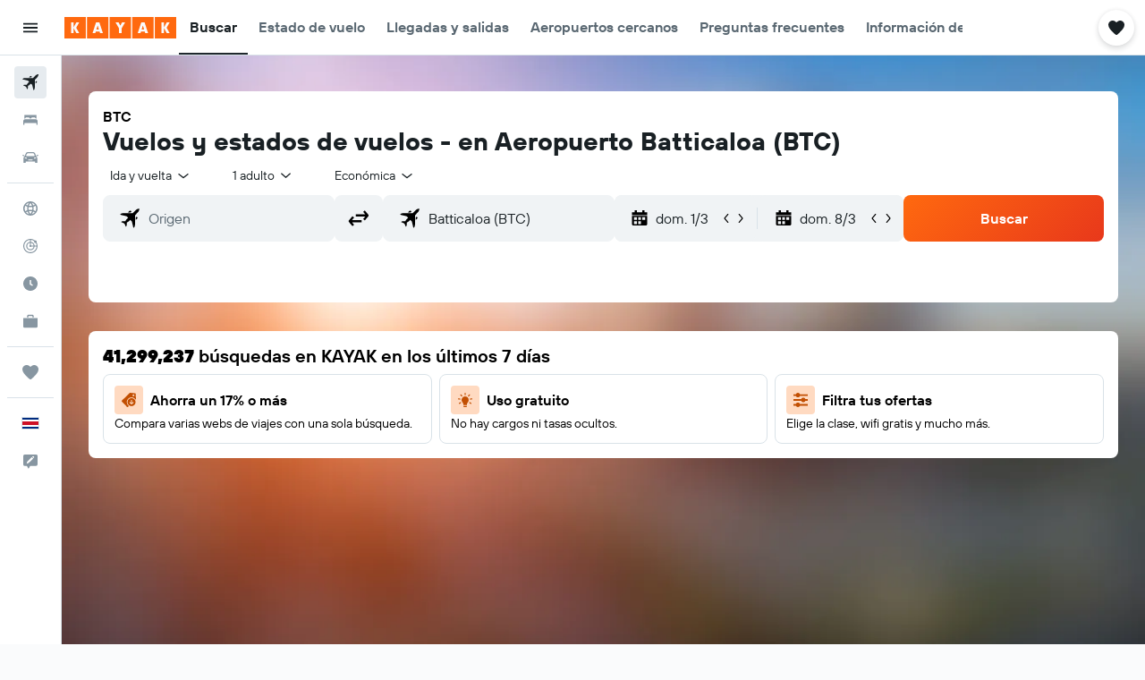

--- FILE ---
content_type: image/svg+xml
request_url: https://www.kayak.co.cr/res/images/flags-svg/cr.svg
body_size: -184
content:
<svg xmlns="http://www.w3.org/2000/svg"  viewBox="0 0 60 40"><path fill="#002B7F" d="M0 0h60v40H0V0z"/><path fill="#FFF" d="M0 6.7h60v26.7H0V6.7z"/><path fill="#CE1126" d="M0 13.3h60v13.3H0V13.3z"/></svg>